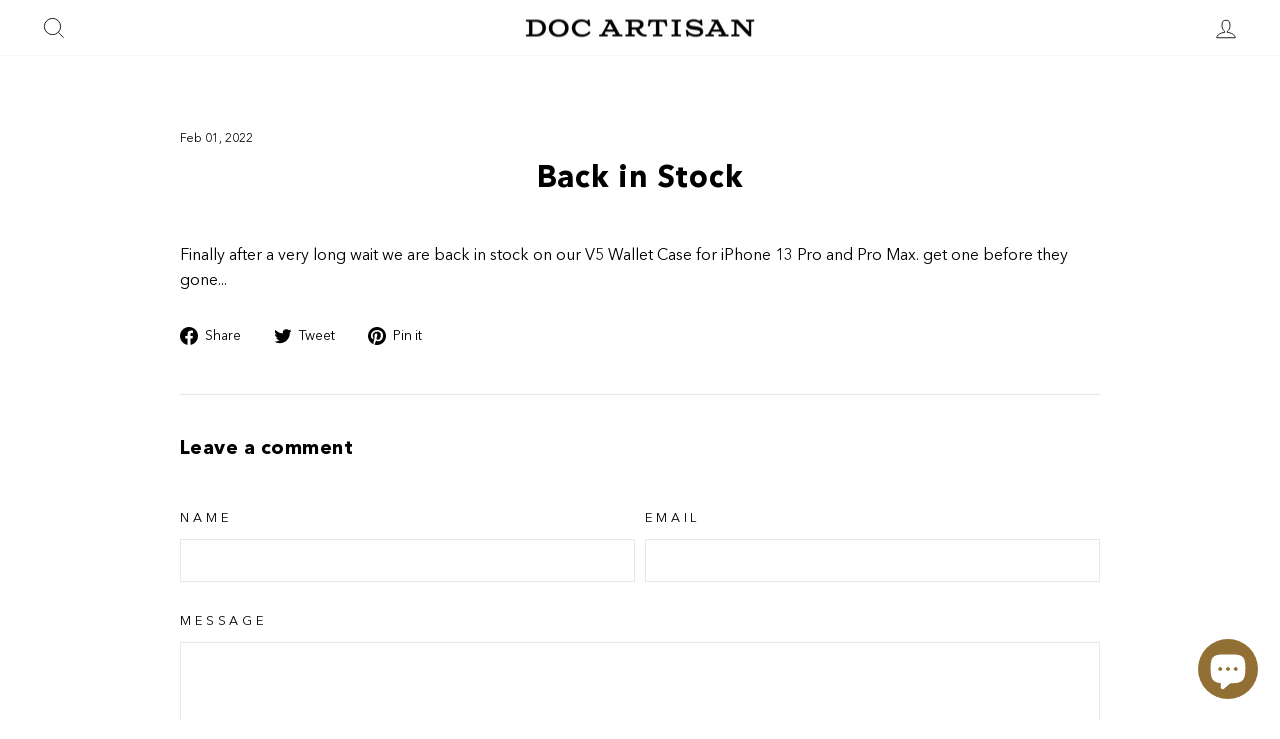

--- FILE ---
content_type: text/css
request_url: https://www.docartisan.com/cdn/shop/t/46/assets/custom.css?v=183787017032072860541760102426
body_size: 3135
content:
/** Shopify CDN: Minification failed

Line 694:0 Unexpected "}"

**/
@media only screen and (min-width: 769px){
.background-media-text--650, 
  .background-media-text--650 .background-media-text__video,
  .background-media-text__spacer.background-media-text--650 {
    min-height: auto;
}
}
.home-image-with-text-22 img {
    opacity: 1 !important;
    object-fit: inherit !important;
    height: auto !important;
}
.home-image-with-text-22 .background-media-text__container {
    position: static;
}
.home-image-with-text-22 .background-media-text {
    position: relative;
}
.home-image-with-text-22 .background-media-text__inner {
    top: 0;
}
/*************Image with text alignment Top********************/
.custom-image-bann .background-media-text--top-left {
    align-items: flex-start;
    justify-content: flex-start;
}
.custom-image-bann .background-media-text--top-left *, 
.custom-image-bann .background-media-text--top-left {
    text-align: left !important;
}

.custom-image-bann .background-media-text--top-center {
    align-items: flex-start;
    justify-content: center;
}
.custom-image-bann .background-media-text--top-center *, 
.custom-image-bann .background-media-text--top-center {
    text-align: center !important;
}

.custom-image-bann .background-media-text--top-right{
    align-items: flex-start;
    justify-content: flex-end;
}
.custom-image-bann .background-media-text--top-right *, 
.custom-image-bann .background-media-text--top-right {
    text-align: right !important;
}

/*************Image with text alignment Center********************/

.custom-image-bann .background-media-text--center-left {
    align-items: center;
    justify-content: flex-start;
}
.custom-image-bann .background-media-text--center-left *, 
.custom-image-bann .background-media-text--center-left {
    text-align: left !important;
}

.custom-image-bann .background-media-text--center-center {
    align-items: center;
    justify-content: center;
}
.custom-image-bann .background-media-text--center-center *, 
.custom-image-bann .background-media-text--center-center {
    text-align: center !important;
}

.custom-image-bann .background-media-text--center-right{
    align-items: center;
    justify-content: flex-end;
}
.custom-image-bann .background-media-text--center-right *, 
.custom-image-bann .background-media-text--center-right {
    text-align: right !important;
}

/*************Image with text alignment Bottom********************/


.custom-image-bann .background-media-text--bottom-left {
    align-items: flex-end;
    justify-content: flex-start;
}
.custom-image-bann .background-media-text--bottom-left *, 
.custom-image-bann .background-media-text--bottom-left {
    text-align: left !important;
}

.custom-image-bann .background-media-text--bottom-center {
    align-items: flex-end;
    justify-content: center;
}
.custom-image-bann .background-media-text--bottom-center *, 
.custom-image-bann .background-media-text--bottom-center {
    text-align: center !important;
}

.custom-image-bann .background-media-text--bottom-right{
    align-items: flex-end;
    justify-content: flex-end;
}
.custom-image-bann .background-media-text--bottom-right *, 
.custom-image-bann .background-media-text--bottom-right {
    text-align: right !important;
}




















.collection-hero__content .page-width {
    padding-left: 10px;
    padding-right: 10px;
}

.collection-hero .section-header--hero {
    max-width: 500px;
    width: 100%;
    padding: 30px;
}

/*============================================================================
  A generic way to visually hide content while
  remaining accessible to screen readers (h5bp.com)
==============================================================================*/
@font-face {
    font-family: Avenir Regular;
    src: url(AvenirNextLTPro-Regular.eot);
    src: url(/cdn/shop/files/AvenirNextLTPro-Regular.woff?v=1658656264) format("embedded-opentype"),
      url(/cdn/shop/files/AvenirNextLTPro-Regular.woff?v=1658656264) format("woff"),
      url(/cdn/shop/files/AvenirNextLTPro-Regular.woff?v=1658656264) format("truetype"),
      url(/cdn/shop/files/AvenirNextLTPro-Regular.woff?v=1658656264) format("svg")
}

@font-face {
    font-family: Avenir Bold;
    src: url(AvenirNextLTPro-Bold.eot);
    src: url(/cdn/shop/files/AvenirNextLTPro-Bold.woff?v=1658656264) format("embedded-opentype"),
      url(/cdn/shop/files/AvenirNextLTPro-Bold.woff?v=1658656264) format("woff"),
      url(/cdn/shop/files/AvenirNextLTPro-Bold.woff?v=1658656264) format("truetype"),
      url(/cdn/shop/files/AvenirNextLTPro-Bold.woff?v=1658656264) format("svg")
}
.btn, .shopify-payment-button .shopify-payment-button__button--unbranded, .spr-container .spr-button, .spr-container .spr-summary-actions a {
    letter-spacing: 2px;
}
.faux-select, body, button, input, select, textarea{
 font-family: Avenir Regular;
  
}
.home-split-image .image-wrap {
    max-width: 500px;
    margin: auto !important;
    padding-bottom: 0 !important;
    height: auto !important;
}
@media only screen and (min-width: 769px){
body .site-header {
    padding: 6px 0;
}
}
body .site-header {
    padding: 6px 0;
}
.home-split-image .image-wrap img {
    position: static !important;
}
@media only screen and (min-width: 769px){
body .newsletter-section{
    padding: 50px 0 40px;
}
}
.h1, .h2, .h3, h1, h2, h3,
.btn, .rte .btn, .shopify-payment-button .shopify-payment-button__button--unbranded, .spr-container .spr-button, .spr-container .spr-summary-actions a{
  font-family: Avenir Bold;
}
.home-bg-video p.h3.text-spacing {
    font-size: 40px;
}
body .home-bg-video .background-media-text__text {
    background: transparent;
}
.header-top {
    padding: 0 40px;
    margin: 11px 0 10px;
    text-align: center;
}
ul.menu-listing li a:hover {
    text-decoration: underline;
    color: #ad936c;
}
ul.menu-listing li:after {
    content: "";
    position: absolute;
    left: 110%;
    height: 100%;
    width: 0;
    border-right: 1px solid;
    top: 0;
}
ul.menu-listing li:last-child:after{
border:0 !important;
}

.header-top h2 {
    font-size: 12px;
    line-height: 14.06px;
    margin: 15px 0;
    font-weight: normal !important;
}
ul.menu-listing {
    display: flex;
    justify-content: center;
    margin: 0;
    list-style: none;
    padding: 0;
    overflow-x: auto;
    white-space: nowrap;
}
ul.menu-listing li {
    position: relative;
}
ul.menu-listing li {
    border-right: 0;
    line-height: 1;
    padding: 0 30px;
    font-size: 13px;
}
ul.menu-listing li:first-child {
    padding-left: 0;
}
ul.menu-listing li:last-child {
    border-right: 0;
}
.icon:before {
  display: none; }
@font-face {
  font-family: 'icons';
  src: url("/cdn/shop/files/icons.woff?v=1658655707");
  src: url("/cdn/shop/files/icons.woff?v=1658655707") format("embedded-opentype"),
    url("/cdn/shop/files/icons.woff?v=1658655707") format("woff"), 
    url("/cdn/shop/files/icons.woff?v=1658655707") format("truetype"),
    url("/cdn/shop/files/icons.woff?v=1658655707") format("svg");
  font-weight: normal;
  font-style: normal; }
body .icon:before {
  display: inline;
  font-family: "icons";
  text-decoration: none;
  speak: none;
  font-style: normal;
  font-weight: normal;
  font-variant: normal;
  text-transform: none;
  line-height: 1;
  -webkit-font-smoothing: antialiased;
  -moz-osx-font-smoothing: grayscale; }

/*================ Icon mapping ================*/
.icon-play:before {
  content: "\e900"; }

.icon-apple:before {
  content: "\e901"; }

.icon-arrow-left:before {
  content: "\e90b"; }

.icon-arrow-right:before {
  content: "\e90c"; }

.icon-check:before {
  content: "\e90d"; }

.icon-comments:before {
  content: "\e90e"; }

.icon-htc:before {
  content: "\e90f"; }

.icon-iphone-6-plus:before {
  content: "\e910"; }

.icon-iphone-6:before {
  content: "\e911"; }

.icon-samsung:before {
  content: "\e912"; }

.icon-check:before {
  content: "\e90a"; }

.icon-chevron-thin-right:before {
  content: "\e909"; }

.icon-cart-empty:before {
  content: "\e902"; }

.icon-cart-full:before {
  content: "\e903"; }

.icon-da-logo-footer:before {
  content: "\e904"; }

.icon-da-logo:before {
  content: "\e905"; }

.icon-delivery:before {
  content: "\e906"; }

.icon-shipping:before {
  content: "\e907"; }

.icon-warranty:before {
  content: "\e908"; }

.icon-amazon_payments:before {
  content: "\e800"; }

.icon-arrow-down:before {
  content: "\e607"; }

.icon-cart:before {
  content: "\e600"; }

.icon-hamburger:before {
  content: "\e601"; }

.icon-minus:before {
  content: "\e602"; }

.icon-plus:before {
  content: "\e605"; }

.icon-x:before {
  content: "\e606"; }

.icon-grid-view:before {
  content: "\e603"; }

.icon-list-view:before {
  content: "\e604"; }

.icon-american_express:before {
  content: "\41"; }

.icon-bitcoin:before {
  content: "\42"; }

.icon-cirrus:before {
  content: "\43"; }

.icon-discover:before {
  content: "\44"; }

.icon-fancy:before {
  content: "\46"; }

.icon-google_wallet:before {
  content: "\47"; }

.icon-interac:before {
  content: "\49"; }

.icon-jcb:before {
  content: "\4a"; }

.icon-master:before {
  content: "\4d"; }

.icon-paypal:before {
  content: "\50"; }

.icon-stripe:before {
  content: "\53"; }

.icon-twitter:before {
  content: "\54"; }

.icon-visa:before {
  content: "\56"; }

.icon-diners_club:before {
  content: "\63"; }

.icon-dankort:before {
  content: "\64"; }

.icon-facebook:before {
  content: "\66"; }

.icon-google:before {
  content: "\67"; }

.icon-instagram:before {
  content: "\69"; }

.icon-maestro:before {
  content: "\6d"; }

.icon-pinterest:before {
  content: "\70"; }

.icon-search:before {
  content: "\73"; }

.icon-tumblr:before {
  content: "\74"; }

.icon-vimeo:before {
  content: "\76"; }

.icon-youtube:before {
  content: "\79"; }

.icon-rss:before {
  content: "\72"; }

.icon-genuine:before {
  content: "\e913"; }

.icon-cart-full-check:before {
  content: "\e914"; }

/**********home split****************/
.home-split-image .grid {
    margin: 0;
}
.newsletter__input-group {
    margin: 0 auto 20px;
    max-width: 600px;
}
.home-blog-posts .article__grid-image {
    margin: 0;
}
.single-items-blog .image-wrap {
    position: relative;
}

.single-items-blog .image-wrap:after {
    content: "";
    position: absolute;
    left: 0;
    top: 0;
    height: 100%;
    width: 100%;
    background: #000;
    opacity: 0.4;
}
.footer-buckets p span {
    font-size: 13px;
    font-family: Avenir Bold,Helvetica Neue,Helvetica,Arial,sans-serif;
}
body.template-blog .overlay-grid-infoo {
    position: static !important;
}
.rte h1, .rte h2, .rte h3, .rte h4, .rte h5, .rte h6 {
    letter-spacing: inherit;
    font-size: 20px;
    text-transform: inherit;
    margin-top: 30px;
    margin-bottom: 15px;
}
.template-blog .single-items-blog .overlay-grid-infoo * {
    color: inherit;
}

.template-blog .single-items-blog .overlay-grid-infoo {
    margin-bottom: 25px;
}
.home-blog-posts .single-items-blog .overlay-grid-infoo {
    padding: 0 30px;
    top: 30px;
}
.recc h3.section-header__title {
    text-align: center;
}
.pro-full-width p.h3, .product-image-wt-te .h1 {
    font-size: 22px;
    line-height: 1.3;
}
.product-single__meta .collapsible-trigger-btn--borders+.collapsible-content .collapsible-content__inner {
    border: 0;
    padding: 15px 0;
}
.footer-buckets p {
    font-size: 12px;
    line-height: 16px;
}
.product-single__meta .collapsibles-wrapper--border-bottom {
    border: 0;
}
.page-content h1.section-header__title {
    text-align: center;
}
.product-single__meta button.label {
    text-transform: inherit;
    letter-spacing: inherit;
    font-size: 16px;
    padding: 14px 0;
}
.product-single__meta .collapsible-trigger-btn--borders {
    border: 0;
    border-bottom: 1px solid #e8e8e1;
}
.footer-buckets .icon {
    font-size: 40px;
    display: block;
    margin-bottom: 10px;
    width: auto;
    height: auto;
    line-height: 1;
}
.footer-buckets .grid {
    margin: 0;
    display: flex;
    align-items: flex-start;
    text-align: center;
    justify-content: center;
}
.variant-wrapper+.variant-wrapper {
    margin-top: 14px;
}
body .product-block {
    margin-bottom: 16px;
}
.variant-input-wrap label {
    font-size: 14px;
}
.variant__label[for] {
    letter-spacing: inherit !important;
    font-weight: 600;
}
.footer-buckets .grid .grid__item {
    padding: 0 5px;
    justify-content: center;
    flex: 0 0 25%;
    max-width: 25%;
}
[data-type_product_capitalize=true] .grid-product__title {
    letter-spacing: 1px;
    font-size: 16px;
    font-weight: 600;
}
.grid-product__colors {
    margin-bottom: 8px;
}
.home-blog-posts .article__date {
    background-color: #000;
    padding: 8px 10px 6px;
    text-transform: uppercase;
    line-height: 15px;
    font-size: 12px;
    display: inline-block;
}
.grid-product__price {
    font-weight: 600;
    font-size: 15px;
}
.overlay-grid-infoo .article__title {
    font-family: Avenir Bold;
    font-size: calc(var(--typeHeaderSize)*.85);
    width: 100%;
    display: block;
}
.grid-product__tag {
    height: 50px;
    width: 50px;
    display: flex;
    align-items: center;
    justify-content: center;
    border-radius: 100%;
}
body .testimonials-slider__text {
    background: transparent;
}
.footer__logo span.icon {
    display: block;
    width: 100%;
    text-align: center;
}
.icon-da-logo-footer {
    font-size: 70px;
}
.single-items-blog .overlay-grid-infoo * {
    color: #fff;
}
.article__grid-meta {
    margin-bottom: 0;
}
.single-items-blog {
    position: relative;
}

.single-items-blog .overlay-grid-infoo {
    position: absolute;
    top: 30px;
    padding: 0 50px;
}
.newsletter-section {
    background-size: cover !important;
    background-position: center !important;
}
.header-wrapper .page-width {
    max-width: 100%;
}
.testimonials-section .flickity-page-dots {
    bottom: -20px;
}
body .testimonials-slide {
    width: 100%;
}
.testimonials-section .slideshow-wrapper {
    max-width: 800px;
    margin: auto;
}
span.testimonial-stars {
    font-size: 20px;
    margin-bottom: 10px;
    color: #ad936c;
}
.testimonials-section  .testimonials-slide {
    padding: 0;
}
.testimonials-slider__text .rte-setting.text-spacing {
    font-size: 22px;
    line-height: normal;
}
.testimonials-section .testimonials-slide.is-selected .testimonials-slider__text {
    box-shadow: none;
}
.home-logo-list {
    text-align: center;
    padding: 50px 0;
}

.home-logo-list .section-header {
    margin-bottom: 25px;
}

.home-logo-list .section-header h2.section-header__title {font-size: 16px;letter-spacing: 2px;}
.home-blog-posts .grid {
    margin: 0;
}
.home-image-with-text-22 .background-media-text__aligner .background-media-text__text {
    max-width: 500px;
    width: 100%;
}
.home-blog-posts .grid .grid__item {
    padding: 0;
}

.home-blog-posts  .page-width {
    padding: 0;
    max-width: 100%;
}
.site-footer__linklist a {
    text-transform: uppercase;
    font-size: 13px;
    font-weight: 600;
}
@media only screen and (min-width: 769px){}
.template-index .index-section {
    margin: 0;
}
.home-image-with-text-22 p.h3 {
    font-size: 32px;
}
.logo-bar__item {
    flex: 0 1 210px;
    margin: 0 20px 30px;
}
}
.home-icons .text-with-icons, .home-icons {
    margin: 0;
}
.home-icons .text-with-icons__block-icon .icon {
    width: 50px;
    height: 50px;
}
.home-split-image .grid__item {
    margin: 0 !important;
}

.home-split-image .image-wrap {
    margin: 0;
}
.home-split-image img {
    opacity: 1 !important;
    visibility: visible !important;
}
.home-split-image .grid .grid__item {
    padding: 0;
}
.home-split-image .single-infi {
    position: relative;
}

.home-split-image .text-center .single-infi .overlay-conent-banner {
    position: absolute;
    bottom: auto;
    right: auto;
    margin: auto;
    max-width: 500px;
    z-index: 2;
    top: 50%;
    left: 50%;
    transform: translate(-50%, -50%);
    text-align:center;
}
.home-split-image .text-top .single-infi .overlay-conent-banner {
    position: absolute;
    bottom: auto;
    right: auto;
    margin: auto;
    max-width: 500px;
    z-index: 2;
    top: 20px;
    left: 0;
    transform: inherit;
    right: 0;
    margin: auto;
    text-align: center;
}
.background-media-text__inner .background-media-text__text {
    background: transparent !important;
}
.template-product .index-section--hero {
    padding-top: 50px;
}
.template-product .pro-full-width {
    padding-top: 50px;
}
.home-split-image .text-bottom .single-infi .overlay-conent-banner {
    position: absolute;
    bottom: 20px;
    right: auto;
    margin: auto;
    max-width: 500px;
    z-index: 2;
    top: auto;
    left: 0;
    transform: inherit;
    right: 0;
    margin: auto;
    text-align: center;
}
body .eui-widget-title.es-widget-title.eapps-instagram-feed-title {
    text-transform: uppercase;
    font-size: 16px;
    letter-spacing: 2px;
    font-family: Avenir Bold;
}
/*  24/08/2022 hide code*/

/* .home-with-image-text .feature-row__item .image-wrap {
    height: 450px !important;
    min-height: 450px !important;
    padding: 0 !important;
} 

.home-with-image-text .feature-row__item .image-wrap img.feature-row__image {
    height: 100%;
    width: 100%;
    object-fit: cover;
    object-position: center;
}
 */
/*  */
.f-text .subheading {
    letter-spacing: 2px;
    margin-bottom: 10px;
    font-size: 14px;
    font-weight: 600;
}
.home-with-image-text .index-section .page-width.feature-row-wrapper {
    max-width: 100%;
}
@media only screen and (min-width: 769px){
body .home-with-image-text .feature-row__item {
    flex: 0 1 50%;
    margin: 0 auto;
    max-width: 50%;
}
}
.home-split-image h3 {
    font-size: 40px;
    color: #fff;
}
.overlay-conent-banner *, .overlay-conent-banner p {
    color: #fff;
}.product-image-wt-te {
    padding-bottom: 60px;
    padding-top: 0;
}
.grid-product__content .image-grid-cusotm {
    max-width: 300px;
    margin: auto;
    padding: 0 20px;
}
.home-with-image-text {
    padding: 0;
}
.home-icons {
    background: #f8f8f1;
}
.instafeed-cus {
    padding-bottom: 50px;
    padding-top: 30px;
}
.home-bg-video .h3 {
    font-size: calc(var(--typeHeaderSize)*.85);
}
.instafeed-cus h2 {
    margin-bottom: 10px;
}
.home-with-image-text .index-section .page-width.feature-row-wrapper {

    padding: 0;
}
.home-with-image-text .index-section {
    margin: 0;
}

.home-with-image-text .index-section .page-width.feature-row-wrapper {
   
    padding: 0;
}
.newsletter-section--with-divider {
    border: 0;
}
.home-with-image-text .feature-row {
    margin: 0;
}
.home-with-image-text .f-text {
    max-width: 700px;
    margin: auto;
    padding:0 40px;
}
.grid-product * {
    text-align: center;
    justify-content: center;
}
.section-header--hero .section-header__title {
    font-size: 32px;
}
.newsletter-section p.h3 {
    font-size: 16px;
    text-transform: uppercase;
    font-family: Avenir Regular;
    margin-bottom: 5px;
}

.newsletter-section .theme-block {
    margin-bottom: 20px;
}
input#Email-newsletter {
    border-color: #ad936c;
}
.rte.collection__description {
    max-width: 700px;
    margin-top: 10px;
    margin-bottom:0px;
}

body .collection-hero__content {
    align-items: center;
}

.header-bar {
    margin: 0 !important;
}
.home-image-with-text-22 .background-media-text__aligner {
    height: 100%;
    display: flex;
    margin: 0;
}

.home-image-with-text-22 .background-media-text__aligner * {
    text-align: center;
}

.custom-image-bann .collection-hero__content {
    display: flex;
}



/* media 24/08/2022  */
@media only screen and (max-width: 768px){
.feature-row__text {
    order: 2;
    margin-top: 0;
    padding: 30px 20px 30px;
}
}



@media(max-width:767px){
 .home-split-image .grid .grid__item {
    margin: 0;
}
  body .home-image-with-text-22 .background-media-text__aligner {
    width: 100%;
    justify-content: center;
}
  body .home-image-with-text-22 .background-media-text__container {
    height: auto;
}
body .product__main-photos .flickity-page-dots {
    bottom: auto;
}
body .product-single__meta {
    margin-top: 60px;
}
.home-bg-video .background-media-text__aligner {
    background: #606558;
    margin: 0;
    text-align: center;
}

  
.feature-row__item .image-wrap {
    height: 300px !important;
    min-height: 300px !important;
    padding: 0 !important;
}
.home-bg-video p.h3.text-spacing, .home-image-with-text-22 p.h3 {
    font-size: 28px;
    line-height: normal;
}
body .header-top {
    padding: 0 15px;
}
ul.menu-listing {
    padding-bottom: 14px;
}
.site-footer__linklist, .site-footer .grid__item:after {
    display: none;
}
body ul.menu-listing li:after {
    left: 97%;
}
.footer-buckets .grid .grid__item {
    padding:0px;
    justify-content: center;
    flex: 0 0 50%;
    max-width: 50%;
    margin-bottom:10px;
}
ul.menu-listing li {
    padding: 0 18px;
}
  footer.site-footer .grid {
    margin: 0;
}
ul.menu-listing {
    justify-content: flex-start;
}
footer.site-footer .grid .grid__item {
    padding: 0 2px;
}
.footer-buckets .grid {
    flex-wrap: wrap;
}
.footer_collapsible--disabled {
    padding: 0;
}
body .logo-bar__item {
    flex: 0 1 162px;
    margin: 0 5px 19px;
}
.home-blog-posts .grid .grid__item {
    padding: 0;
    width: 100%;
}
.home-split-image .single-infi .overlay-conent-banner {
    max-width: 250px;
}
.announcement-link-text, .announcement-text {
    display: inline-block;
    margin: 0 2px;
}
.text-with-icons__block-title h3 {
    font-size: 16px;
}
  body .testimonials-section {
    padding: 35px 0;
}
.overlay-grid-infoo .article__title {
    font-size: 20px;
}
p.h3 {
    line-height: 1.5;
    font-size: 18px;
}
.testimonials-section .flickity-page-dots {
    bottom: 0px;
}
  
.home-split-image h3 {
    font-size: 20px;
}
  .pro-full-width .background-media-text__inner {
    display: flex;
    align-items: center;
}
  .h2, h2, .home-bg-video .h3, .f-text .h1 {
    font-size: 20px;
}
.testimonials-slider__text .rte-setting.text-spacing {
    font-size: 16px;
    line-height: normal;
}
.home-with-image-text .f-text {
    padding: 0;
    padding-bottom: 30px;
    text-align: center;
}
  .f-text .subheading {
    font-size: 12px;
}
.home-icons .text-with-icons__block {
    padding-bottom: 20px;
}
.home-icons {
    padding: 25px 0;
}
.pro-full-width p.h3, .product-image-wt-te .h1 {
    font-size: 20px;
    line-height: 1.3;
}
body .announcement-bar {
    padding: 5px 0;
}
.home-split-image .grid .grid__item .image-wrap {
    margin: 0;
}
  
}

--- FILE ---
content_type: text/css
request_url: https://www.docartisan.com/cdn/shop/t/46/assets/component-image-with-text.css?v=172342147327483394261760102426
body_size: -463
content:
.image-with-text__media{min-height:100%;overflow:visible}.image-with-text__media--small{height:19.4rem}.image-wrap{position:relative}.image-with-text__media--large{height:43.5rem}.media>*:not(.zoom):not(.deferred-media__poster-button),.media model-viewer{display:block;max-width:100%;position:absolute;top:0;left:0;height:100%;width:100%}.media>img{object-fit:cover;object-position:center center;transition:opacity .4s cubic-bezier(.25,.46,.45,.94)}@media screen and (min-width: 750px){.image-with-text__media--small{height:31.4rem}.image-with-text__media--large{height:69.5rem}}.image-with-text__media--placeholder.image-with-text__media--adapt{height:20rem}@media screen and (min-width: 750px){.image-with-text__media--placeholder.image-with-text__media--adapt{height:30rem}}@media screen and (max-width: 749px){.image-with-text__media--small{height:19.4rem}}
/*# sourceMappingURL=/cdn/shop/t/46/assets/component-image-with-text.css.map?v=172342147327483394261760102426 */
